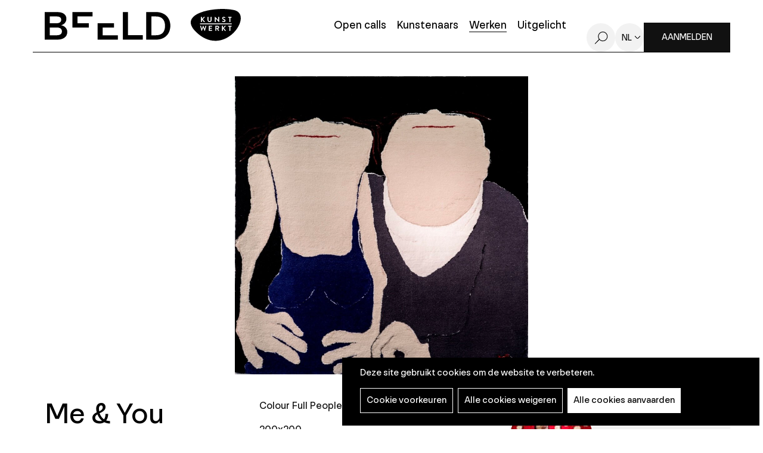

--- FILE ---
content_type: text/html; charset=UTF-8
request_url: https://beeld.be/nl/werken/mieke-drossaert/me-you
body_size: 9930
content:
<!DOCTYPE html>
<html lang="nl" dir="ltr" prefix="og: https://ogp.me/ns#">
  <head>
    <meta charset="utf-8" />
<noscript><style>form.antibot * :not(.antibot-message) { display: none !important; }</style>
</noscript><meta name="robots" content="noimageindex" />
<script type="text/plain" id="cookies_matomo" data-cookieconsent="matomo">var _paq = _paq || [];(function(){var u=(("https:" == document.location.protocol) ? "https://openupmedia.matomo.cloud/" : "https://openupmedia.matomo.cloud/");_paq.push(["setSiteId", "3"]);_paq.push(["setTrackerUrl", u+"matomo.php"]);_paq.push(["setDoNotTrack", 1]);if (!window.matomo_search_results_active) {_paq.push(["trackPageView"]);}_paq.push(["setIgnoreClasses", ["no-tracking","colorbox"]]);_paq.push(["enableLinkTracking"]);var d=document,g=d.createElement("script"),s=d.getElementsByTagName("script")[0];g.type="text/javascript";g.defer=true;g.async=true;g.src=u+"matomo.js";s.parentNode.insertBefore(g,s);})();</script>
<meta name="description" content="Colour Full People" />
<link rel="canonical" href="https://beeld.be/nl/werken/mieke-drossaert/me-you" />
<meta name="Generator" content="Drupal 10 (https://www.drupal.org)" />
<meta name="MobileOptimized" content="width" />
<meta name="HandheldFriendly" content="true" />
<meta name="viewport" content="width=device-width, initial-scale=1.0" />
<link rel="alternate" hreflang="nl" href="https://beeld.be/nl/werken/mieke-drossaert/me-you" />

    <title>Me &amp; You | BEELD | Kunstwerkt</title>
      <link rel="apple-touch-icon" sizes="180x180" href="/themes/custom/epsenkaas_theme/images/favicons/apple-touch-icon.png">
      <link rel="icon" type="image/png" sizes="32x32" href="/themes/custom/epsenkaas_theme/images/favicons/favicon-32x32.png">
      <link rel="icon" type="image/png" sizes="16x16" href="/themes/custom/epsenkaas_theme/images/favicons/favicon-16x16.png">
      <link rel="manifest" href="/themes/custom/epsenkaas_theme/images/favicons/site.webmanifest">
      <link rel="mask-icon" href="/themes/custom/epsenkaas_theme/images/favicons/safari-pinned-tab.svg" color="#000000">
      <meta name="msapplication-TileColor" content="#ffffff">
      <meta name="theme-color" content="#ffffff">
      <link rel="stylesheet" media="all" href="/sites/default/files/css/css_aggXRs-VwpmrPL_2UU145UTsufqtO3gFNkcv4cJt30I.css?delta=0&amp;language=nl&amp;theme=epsenkaas_theme&amp;include=eJw1i0sOgCAMBS-E9kimyAsSyie0JnJ7WehqMpnM2QYojLuz7CGxtOjQFTUz62EXCihK8yyb2pRUV35sMf_Tp06nGgp5Vrxv0yDZ" />
<link rel="stylesheet" media="all" href="/sites/default/files/css/css_Y9WKeOzmH_VOwyCEJpfhAhSYE2_CHEQ0dmQZiECTiqo.css?delta=1&amp;language=nl&amp;theme=epsenkaas_theme&amp;include=eJw1i0sOgCAMBS-E9kimyAsSyie0JnJ7WehqMpnM2QYojLuz7CGxtOjQFTUz62EXCihK8yyb2pRUV35sMf_Tp06nGgp5Vrxv0yDZ" />
<link rel="stylesheet" media="print" href="/sites/default/files/css/css_dve5FRg0Yfxune7IBnhgwHcXCyRYEHiYxwPDXkGNtf8.css?delta=2&amp;language=nl&amp;theme=epsenkaas_theme&amp;include=eJw1i0sOgCAMBS-E9kimyAsSyie0JnJ7WehqMpnM2QYojLuz7CGxtOjQFTUz62EXCihK8yyb2pRUV35sMf_Tp06nGgp5Vrxv0yDZ" />
<link rel="stylesheet" media="all" href="/sites/default/files/css/css_RQeAitf9PEHMeJ3_MhuFIOPS7F3kz_pw49lfePNjTj8.css?delta=3&amp;language=nl&amp;theme=epsenkaas_theme&amp;include=eJw1i0sOgCAMBS-E9kimyAsSyie0JnJ7WehqMpnM2QYojLuz7CGxtOjQFTUz62EXCihK8yyb2pRUV35sMf_Tp06nGgp5Vrxv0yDZ" />

      <script type="application/json" data-drupal-selector="drupal-settings-json">{"path":{"baseUrl":"\/","pathPrefix":"nl\/","currentPath":"node\/96222","currentPathIsAdmin":false,"isFront":false,"currentLanguage":"nl"},"pluralDelimiter":"\u0003","suppressDeprecationErrors":true,"ajaxPageState":{"libraries":"[base64]","theme":"epsenkaas_theme","theme_token":null},"ajaxTrustedUrl":[],"copyprevention":{"body":[],"images":{"contextmenu":"contextmenu"},"images_min_dimension":100,"transparentgif":"https:\/\/beeld.be\/modules\/contrib\/copyprevention\/transparent.gif"},"matomo":{"disableCookies":false,"trackMailto":true},"data":{"extlink":{"extTarget":true,"extTargetNoOverride":true,"extNofollow":true,"extNoreferrer":false,"extFollowNoOverride":true,"extClass":"0","extLabel":"(externe link)","extImgClass":false,"extSubdomains":true,"extExclude":"","extInclude":"","extCssExclude":"","extCssExplicit":"","extAlert":false,"extAlertText":"Deze link leidt naar een externe website. We zijn niet verantwoordelijk voor hun inhoud.","mailtoClass":"0","mailtoLabel":"(link sends email)","extUseFontAwesome":false,"extIconPlacement":"append","extFaLinkClasses":"fa fa-external-link","extFaMailtoClasses":"fa fa-envelope-o","whitelistedDomains":null}},"cookies":{"cookiesjsr":{"config":{"cookie":{"name":"cookiesjsr","expires":31536000000,"domain":"","sameSite":"Lax","secure":false},"library":{"libBasePath":"https:\/\/cdn.jsdelivr.net\/gh\/jfeltkamp\/cookiesjsr@1\/dist","libPath":"https:\/\/cdn.jsdelivr.net\/gh\/jfeltkamp\/cookiesjsr@1\/dist\/cookiesjsr.min.js","scrollLimit":0},"callback":{"method":"post","url":"\/nl\/cookies\/consent\/callback.json","headers":[]},"interface":{"openSettingsHash":"#editCookieSettings","showDenyAll":true,"denyAllOnLayerClose":false,"settingsAsLink":false,"availableLangs":["nl","en"],"defaultLang":"nl","groupConsent":false,"cookieDocs":true}},"services":{"functional":{"id":"functional","services":[{"key":"functional","type":"functional","name":"Noodzakelijke cookies","info":{"value":"\u003Ctable\u003E\r\n\t\u003Cthead\u003E\r\n\t\t\u003Ctr\u003E\r\n\t\t\t\u003Cth width=\u002215%\u0022\u003ECookie naam\u003C\/th\u003E\r\n\t\t\t\u003Cth width=\u002215%\u0022\u003EStandaard vervaltijd\u003C\/th\u003E\r\n\t\t\t\u003Cth\u003EBeschrijving\u003C\/th\u003E\r\n\t\t\u003C\/tr\u003E\r\n\t\u003C\/thead\u003E\r\n\t\u003Ctbody\u003E\r\n\t\t\u003Ctr\u003E\r\n\t\t\t\u003Ctd\u003E\u003Ccode dir=\u0022ltr\u0022 translate=\u0022no\u0022\u003ESSESS\u0026lt;ID\u0026gt;\u003C\/code\u003E\u003C\/td\u003E\r\n\t\t\t\u003Ctd\u003E1 maand\u003C\/td\u003E\r\n\t\t\t\u003Ctd\u003EAls je bent ingelogd op deze website, is een sessiecookie vereist om je browser te identificeren en te verbinden met je gebruikersaccount.\u003C\/td\u003E\r\n\t\t\u003C\/tr\u003E\r\n\t\t\u003Ctr\u003E\r\n\t\t\t\u003Ctd\u003E\u003Ccode dir=\u0022ltr\u0022 translate=\u0022no\u0022\u003Ecookiesjsr\u003C\/code\u003E\u003C\/td\u003E\r\n\t\t\t\u003Ctd\u003E1 jaar\u003C\/td\u003E\r\n\t\t\t\u003Ctd\u003EBij je eerste bezoek aan deze website werd toestemming gevraagd om gebruik te maken van verschillende diensten (ook die van derden) waarvoor gegevens in je browser moeten worden opgeslagen (cookies, lokale opslag). Je beslissingen over elke dienst (toestaan, weigeren) worden in deze cookie opgeslagen en worden bij elk bezoek aan deze website opnieuw gebruikt.\u003C\/td\u003E\r\n\t\t\u003C\/tr\u003E\r\n\t\u003C\/tbody\u003E\r\n\u003C\/table\u003E\r\n","format":"full_html"},"uri":"","needConsent":false}],"weight":1},"tracking":{"id":"tracking","services":[{"key":"matomo","type":"tracking","name":"Matomo analyses","info":{"value":"","format":"full_html"},"uri":"","needConsent":true}],"weight":10},"marketing":{"id":"marketing","services":[{"key":"video","type":"marketing","name":"Video\u0027s van YouTube of Vimeo","info":{"value":"\u003Cp\u003EDeze cookies worden gebruikt om de integratie van inhoud van sociaalnetwerksites en andere platformen van derden zoals Vimeo en Youtube op onze websites mogelijk te maken. Ze kunnen activiteiten op verschillende websites traceren om een \u200b\u200bgebruikersprofiel samen te stellen. Zo kunnen ze relevantere inhoud aanbieden op andere bezochte websites.\u003C\/p\u003E\r\n\r\n\u003Cp\u003EDeze cookies worden geplaatst door Vimeo bij het inladen van een Vimeo filmpje op deze website::\u003C\/p\u003E\r\n\r\n\u003Cul\u003E\r\n\t\u003Cli\u003E__cf_bm\u003C\/li\u003E\r\n\t\u003Cli\u003Evuid\u003C\/li\u003E\r\n\u003C\/ul\u003E\r\n\r\n\u003Cp\u003EDeze cookies worden geplaatst door YouTube bij het inladen van een YouTube filmpje op deze website:\u003C\/p\u003E\r\n\r\n\u003Cul\u003E\r\n\t\u003Cli\u003ECONSENT\u003C\/li\u003E\r\n\t\u003Cli\u003EVISITOR_INFO1_LIVE\u003C\/li\u003E\r\n\t\u003Cli\u003EYSC\u003C\/li\u003E\r\n\t\u003Cli\u003EDEVICE_INFO\u003C\/li\u003E\r\n\t\u003Cli\u003E__Secure-YEC\u003C\/li\u003E\r\n\t\u003Cli\u003EPREF\u003C\/li\u003E\r\n\t\u003Cli\u003ESOCS\u003C\/li\u003E\r\n\u003C\/ul\u003E\r\n","format":"full_html"},"uri":"","needConsent":true}],"weight":30}},"translation":{"_core":{"default_config_hash":"S5qrJju_o31uC1fwXosZ8Nlja2Wps6Gn0mMCAebY1Zw"},"langcode":"nl","bannerText":"Deze site gebruikt cookies om de website te verbeteren.","privacyPolicy":"Privacybeleid","privacyUri":"\/nl\/node\/23164","imprint":"","imprintUri":"","cookieDocs":"Cookiebeleid","cookieDocsUri":"\/cookies\/documentation","officialWebsite":"Official website","denyAll":"Alle cookies weigeren","alwaysActive":"Altijd actief","settings":"Cookie voorkeuren","acceptAll":"Alle cookies aanvaarden","requiredCookies":"Noodzakelijke cookies","cookieSettings":"Cookie voorkeuren","close":"Sluiten","readMore":"Meer lezen","allowed":"Toegestaan","denied":"Geweigerd","settingsAllServices":"","saveSettings":"Opslaan","default_langcode":"en","disclaimerText":"Alle cookie-informatie kan door de serviceproviders worden gewijzigd. We werken deze informatie regelmatig bij.","disclaimerTextPosition":"above","processorDetailsLabel":"","processorLabel":"Bedrijf","processorWebsiteUrlLabel":"Website","processorPrivacyPolicyUrlLabel":"Privacybeleid","processorCookiePolicyUrlLabel":"Cookiebeleid","processorContactLabel":"Contactgegevens gegevensbescherming","placeholderAcceptAllText":"Alle cookies aanvaarden","functional":{"title":"Functioneel","details":"Deze website gebruikt cookies om je surfervaring gemakkelijker te maken. Cookies zijn kleine tekstbestanden die door je browser op je apparaat worden geplaatst om bepaalde informatie op te slaan. Aan de hand van deze informatie, kan een website herkennen dat je deze eerder hebt bezocht. Deze cookies bevatten geen persoonlijke informatie."},"tracking":{"title":"Tracking cookies","details":"Marketing cookies come from external advertising companies (\u0022third-party cookies\u0022) and are used to collect information about the websites visited by the user. The purpose of this is to create and display target group-oriented content and advertising for the user."},"marketing":{"title":"Marketing","details":"Andere websites zoals YouTube gebruiken cookies als je hun video\u2019s op deze website bekijkt."}}},"cookiesTexts":{"_core":{"default_config_hash":"S5qrJju_o31uC1fwXosZ8Nlja2Wps6Gn0mMCAebY1Zw"},"langcode":"nl","bannerText":"Deze site gebruikt cookies om de website te verbeteren.","privacyPolicy":"Privacybeleid","privacyUri":"\/node\/23164","imprint":"","imprintUri":"","cookieDocs":"Cookiebeleid","cookieDocsUri":"\/cookies\/documentation","officialWebsite":"Official website","denyAll":"Alle cookies weigeren","alwaysActive":"Altijd actief","settings":"Cookie voorkeuren","acceptAll":"Alle cookies aanvaarden","requiredCookies":"Noodzakelijke cookies","cookieSettings":"Cookie voorkeuren","close":"Sluiten","readMore":"Meer lezen","allowed":"Toegestaan","denied":"Geweigerd","settingsAllServices":"","saveSettings":"Opslaan","default_langcode":"en","disclaimerText":"Alle cookie-informatie kan door de serviceproviders worden gewijzigd. We werken deze informatie regelmatig bij.","disclaimerTextPosition":"above","processorDetailsLabel":"","processorLabel":"Bedrijf","processorWebsiteUrlLabel":"Website","processorPrivacyPolicyUrlLabel":"Privacybeleid","processorCookiePolicyUrlLabel":"Cookiebeleid","processorContactLabel":"Contactgegevens gegevensbescherming","placeholderAcceptAllText":"Alle cookies aanvaarden"},"services":{"analytics":{"uuid":"c5b7b802-b132-4c40-918a-c7d44bf28230","langcode":"nl","status":false,"dependencies":{"enforced":{"module":["cookies_ga"]}},"_core":{"default_config_hash":"0FSyPPXfJvmZxEpwsiSH6nipWjFfo6qZ9pP6rP9tFT0"},"id":"analytics","label":"Google Analytics","group":"performance","info":{"value":"\u003Cp\u003EVia Google Analytics volgen we het aantal bezoekers en de meest bezochte pagina\u0027s. Zo kunnen we de website optimaliseren. Dit gebeurt anoniem, er worden dus geen persoonsgegevens verzameld. Deze cookies worden geplaatst door Google Analytics:\u003C\/p\u003E\r\n\r\n\u003Cul\u003E\r\n\t\u003Cli\u003E_gid\u003C\/li\u003E\r\n\t\u003Cli\u003E_gat\u003C\/li\u003E\r\n\t\u003Cli\u003E_ga\u003C\/li\u003E\r\n\u003C\/ul\u003E\r\n","format":"full_html"},"consentRequired":true,"purpose":"","processor":"","processorContact":"","processorUrl":"","processorPrivacyPolicyUrl":"","processorCookiePolicyUrl":"","placeholderMainText":"This content is blocked because Google Analytics cookies have not been accepted.","placeholderAcceptText":"Only accept Google Analytics cookies."},"functional":{"uuid":"b7fbbf77-66ac-4244-8359-1ea25b08bb6a","langcode":"nl","status":true,"dependencies":[],"_core":{"default_config_hash":"SQkYKY9U6xYDPAOC32rgkrIzkd688kRsm9g25mWdcvM"},"id":"functional","label":"Noodzakelijke cookies","group":"functional","info":{"value":"\u003Ctable\u003E\r\n\t\u003Cthead\u003E\r\n\t\t\u003Ctr\u003E\r\n\t\t\t\u003Cth width=\u002215%\u0022\u003ECookie naam\u003C\/th\u003E\r\n\t\t\t\u003Cth width=\u002215%\u0022\u003EStandaard vervaltijd\u003C\/th\u003E\r\n\t\t\t\u003Cth\u003EBeschrijving\u003C\/th\u003E\r\n\t\t\u003C\/tr\u003E\r\n\t\u003C\/thead\u003E\r\n\t\u003Ctbody\u003E\r\n\t\t\u003Ctr\u003E\r\n\t\t\t\u003Ctd\u003E\u003Ccode dir=\u0022ltr\u0022 translate=\u0022no\u0022\u003ESSESS\u0026lt;ID\u0026gt;\u003C\/code\u003E\u003C\/td\u003E\r\n\t\t\t\u003Ctd\u003E1 maand\u003C\/td\u003E\r\n\t\t\t\u003Ctd\u003EAls je bent ingelogd op deze website, is een sessiecookie vereist om je browser te identificeren en te verbinden met je gebruikersaccount.\u003C\/td\u003E\r\n\t\t\u003C\/tr\u003E\r\n\t\t\u003Ctr\u003E\r\n\t\t\t\u003Ctd\u003E\u003Ccode dir=\u0022ltr\u0022 translate=\u0022no\u0022\u003Ecookiesjsr\u003C\/code\u003E\u003C\/td\u003E\r\n\t\t\t\u003Ctd\u003E1 jaar\u003C\/td\u003E\r\n\t\t\t\u003Ctd\u003EBij je eerste bezoek aan deze website werd toestemming gevraagd om gebruik te maken van verschillende diensten (ook die van derden) waarvoor gegevens in je browser moeten worden opgeslagen (cookies, lokale opslag). Je beslissingen over elke dienst (toestaan, weigeren) worden in deze cookie opgeslagen en worden bij elk bezoek aan deze website opnieuw gebruikt.\u003C\/td\u003E\r\n\t\t\u003C\/tr\u003E\r\n\t\u003C\/tbody\u003E\r\n\u003C\/table\u003E\r\n","format":"full_html"},"consentRequired":false,"purpose":"Essential functional cookies to provide general functionality","processor":"","processorContact":"","processorUrl":"","processorPrivacyPolicyUrl":"","processorCookiePolicyUrl":"","placeholderMainText":"This content is blocked because required functional cookies have not been accepted.","placeholderAcceptText":"Only accept required functional cookies."},"matomo":{"uuid":"3dc8e181-9848-468b-a52b-0f2684de07b9","langcode":"nl","status":true,"dependencies":{"enforced":{"module":["cookies_matomo"]}},"_core":{"default_config_hash":"tEnhnulT7yRlWGG3xR7CgXl5fWI1fU9-1pXhs4UyNrU"},"id":"matomo","label":"Matomo analyses","group":"tracking","info":{"value":"","format":"full_html"},"consentRequired":true,"purpose":"","processor":"","processorContact":"","processorUrl":"","processorPrivacyPolicyUrl":"","processorCookiePolicyUrl":"","placeholderMainText":"Deze inhoud is geblokkeerd omdat de cookies van Matomo Analytics niet zijn geaccepteerd.","placeholderAcceptText":"Accepteer alleen Matomo Analytics-cookies."},"video":{"uuid":"b48f9915-1e9f-46d4-b636-0c470dd62010","langcode":"nl","status":true,"dependencies":{"enforced":{"module":["cookies_video"]}},"_core":{"default_config_hash":"-5_rAcqvovHOInTW143TXBCjn28Fvx62V6RaW1EVW6Y"},"id":"video","label":"Video\u0027s van YouTube of Vimeo","group":"marketing","info":{"value":"\u003Cp\u003EDeze cookies worden gebruikt om de integratie van inhoud van sociaalnetwerksites en andere platformen van derden zoals Vimeo en Youtube op onze websites mogelijk te maken. Ze kunnen activiteiten op verschillende websites traceren om een \u200b\u200bgebruikersprofiel samen te stellen. Zo kunnen ze relevantere inhoud aanbieden op andere bezochte websites.\u003C\/p\u003E\r\n\r\n\u003Cp\u003EDeze cookies worden geplaatst door Vimeo bij het inladen van een Vimeo filmpje op deze website::\u003C\/p\u003E\r\n\r\n\u003Cul\u003E\r\n\t\u003Cli\u003E__cf_bm\u003C\/li\u003E\r\n\t\u003Cli\u003Evuid\u003C\/li\u003E\r\n\u003C\/ul\u003E\r\n\r\n\u003Cp\u003EDeze cookies worden geplaatst door YouTube bij het inladen van een YouTube filmpje op deze website:\u003C\/p\u003E\r\n\r\n\u003Cul\u003E\r\n\t\u003Cli\u003ECONSENT\u003C\/li\u003E\r\n\t\u003Cli\u003EVISITOR_INFO1_LIVE\u003C\/li\u003E\r\n\t\u003Cli\u003EYSC\u003C\/li\u003E\r\n\t\u003Cli\u003EDEVICE_INFO\u003C\/li\u003E\r\n\t\u003Cli\u003E__Secure-YEC\u003C\/li\u003E\r\n\t\u003Cli\u003EPREF\u003C\/li\u003E\r\n\t\u003Cli\u003ESOCS\u003C\/li\u003E\r\n\u003C\/ul\u003E\r\n","format":"full_html"},"consentRequired":true,"purpose":"","processor":"","processorContact":"","processorUrl":"","processorPrivacyPolicyUrl":"","processorCookiePolicyUrl":"","placeholderMainText":"Je moet de cookies voor video\u0027s van YouTube of Vimeo aanvaarden om deze inhoud te kunnen bekijken.","placeholderAcceptText":"Deze cookies aanvaarden"}},"groups":{"functional":{"uuid":"7d398736-2433-401b-9e14-98c7404ef51b","langcode":"nl","status":true,"dependencies":[],"_core":{"default_config_hash":"aHm4Q63Ge97tcktTa_qmUqJMir45iyGY2lEvvqPW68g"},"id":"functional","label":"Functioneel","weight":1,"title":"Functioneel","details":"Deze website gebruikt cookies om je surfervaring gemakkelijker te maken. Cookies zijn kleine tekstbestanden die door je browser op je apparaat worden geplaatst om bepaalde informatie op te slaan. Aan de hand van deze informatie, kan een website herkennen dat je deze eerder hebt bezocht. Deze cookies bevatten geen persoonlijke informatie."},"marketing":{"uuid":"d7899f58-343b-4abc-a878-17589ab197c8","langcode":"nl","status":true,"dependencies":[],"_core":{"default_config_hash":"JkP6try0AxX_f4RpFEletep5NHSlVB1BbGw0snW4MO8"},"id":"marketing","label":"Marketing","weight":30,"title":"Marketing","details":"Andere websites zoals YouTube gebruiken cookies als je hun video\u2019s op deze website bekijkt."},"performance":{"uuid":"6c5b266e-5f26-4e6a-921d-327859bb5c68","langcode":"nl","status":true,"dependencies":[],"_core":{"default_config_hash":"Jv3uIJviBj7D282Qu1ZpEQwuOEb3lCcDvx-XVHeOJpw"},"id":"performance","label":"Analytisch","weight":30,"title":"Analytisch","details":"Met deze cookies verbeteren we de website. We bewaren anonieme info over het surfgedrag van bezoekers."},"social":{"uuid":"0a6df899-8d27-447c-91f2-a7dd32360e8c","langcode":"nl","status":true,"dependencies":[],"_core":{"default_config_hash":"vog2tbqqQHjVkue0anA0RwlzvOTPNTvP7_JjJxRMVAQ"},"id":"social","label":"Social Plugins","weight":20,"title":"Social Plugins","details":"Comments managers facilitate the filing of comments and fight against spam."},"tracking":{"uuid":"e8b76e32-34c2-4527-94f4-a842bb8b91f5","langcode":"nl","status":true,"dependencies":[],"_core":{"default_config_hash":"_gYDe3qoEc6L5uYR6zhu5V-3ARLlyis9gl1diq7Tnf4"},"id":"tracking","label":"Tracking","weight":10,"title":"Tracking cookies","details":"Marketing cookies come from external advertising companies (\u0022third-party cookies\u0022) and are used to collect information about the websites visited by the user. The purpose of this is to create and display target group-oriented content and advertising for the user."},"video":{"uuid":"60ce664a-d93f-440b-89e2-697168bbdea3","langcode":"nl","status":true,"dependencies":[],"_core":{"default_config_hash":"w1WnCmP2Xfgx24xbx5u9T27XLF_ZFw5R0MlO-eDDPpQ"},"id":"video","label":"Videos","weight":40,"title":"Video","details":"Video sharing services help to add rich media on the site and increase its visibility."}}},"field_group":{"html_element":{"mode":"default","context":"view","settings":{"classes":"artwork__combined-specs","id":"","element":"div","show_label":false,"label_element":"h3","label_element_classes":"","attributes":"","effect":"none","speed":"fast","show_empty_fields":false}}},"user":{"uid":0,"permissionsHash":"642b5430c34f70513e9e1ee38679aad150e0f09c54530a968b75ed7190f2ce69"}}</script>
<script src="/sites/default/files/js/js_d1C6GpSuQQzJqe2ZkxoP4Qy5lpbcu-tJgOO5pPAZNGA.js?scope=header&amp;delta=0&amp;language=nl&amp;theme=epsenkaas_theme&amp;include=eJxVjVEKAyEMBS9k9UhLqsG6xkRMWtbbV1j70a9hGB4vitSCGuLNU4ePid3Wo4FJkwAMNK1EXaHPPvCDbEU4_OuqA0Ma7w7kUwGS7OGEy2FX5Aqgh72wYcgkT6CH2qTC2eFli_W33Or2-Y0vQQJCzQ"></script>
<script src="/modules/contrib/cookies/js/cookiesjsr.conf.js?v=10.4.3" defer></script>

  </head>
  <body class="werkenmieke-drossaertme-you path-node page-node-type-artwork">
        <a href="#main-content" class="visually-hidden focusable skip-link">
      Overslaan en naar de inhoud gaan
    </a>
    
      <div class="dialog-off-canvas-main-canvas" data-off-canvas-main-canvas>
    

  

<div class="page">

      <header class="main-header" role="banner">
      <div class="container">
        <div class="inner">
        <div id="block-epsenkaas-theme-branding" class="block block-system block-system-branding-block">
    
        
          <div class="logo-wrapper">
        <a class="site-logo" href="/nl" title="Home" rel="home">
            <img src="/themes/custom/epsenkaas_theme/logo.svg" alt="Home" class="site-logo--beeld" />
        </a>
      <a class="site-logo" href="http://www.kunstwerkt.be" target="_blank">
        <img src="/themes/custom/epsenkaas_theme/images/logo/logo-kunstwerkt.svg" alt="Logo Kunstwerkt" class="site-logo--kunstwerkt" />
      </a>
    </div>
  </div><div id="block-headermenu" class="block block-project block-ek-menu-block">
    
        
        <div class="login--mobile"><a href="/user/login" class="btn--primary">Aanmelden</a></div><button class="nav-toggle"><span></span><span></span><span></span><span></span></button><div class="menu-wrapper"><nav class="main-menu"><div class="item-list"><ul class="menu"><li><a href="/nl">Home</a></li><li><a href="/nl/open-calls">Open calls</a></li><li><a href="/nl/kunstenaars">Kunstenaars</a></li><li><a href="/nl/werken-kunstenaars" class="active">Werken</a></li><li><a href="/nl/uitgelicht">Uitgelicht</a></li></ul></div></nav><a href="/nl/zoeken" class="search-toggle">Zoeken</a><div class="language-options"><span class="language-toggle">nl</span><div class="language-switcher"><ul class="language-dropdown-list"><li><a href="/en/node/96222" hreflang="en">en</a></li></ul></div></div><div class="login--desktop"><a href="/nl/user/login?destination=/mijn-profiel" class="btn--primary">Aanmelden</a></div></div>
  </div><div class="js-inview-block block block-block-content block-block-contentef526d8f-43cf-4d91-a232-7dbb7272a751">
    
        
        
<div class="block-content block-content--type-basic block-content--view-mode-full">



  

</div>


  </div>

        </div>
      </div>
    </header>
  
  <div class="main-content">

          <section class="main-user-menu">
        <div class="container">
          <div id="block-usermenu" class="block block-project block-ek-user-menu-block">
    
        
        
  </div>

        </div>
      </section>
    
          <section class="page-title">
          <div id="block-paginatitel-2" class="block block-project block-ek-page-title-block">
    
        
        <h1>Me &amp; You</h1>
  </div>

      </section>
    
    
    

    <div class="wrapper">

      <div class="row">

          
          <main role="main" class="col col-md-12">

                          <div data-drupal-messages-fallback class="hidden"></div>


            
            <a id="main-content" tabindex="-1"></a> 
            <div id="block-epsenkaas-theme-content" class="block block-system block-system-main-block">
    
        
        <section class="node node--type-artwork node--view-mode-full">

  <div class="artwork__image">
          
            <div class="field field--name-artwork-image-slide field__item"><div class="media-wrapper artwork-count--1"><div class="image-wrapper">
<img data-mfp-src="https://beeld.be/sites/default/files/styles/full_width/public/kunstwerk/2023-09/IMG_1017.jpeg?itok=RCA_k5s4" class="mfp-item image-style-full-width" src="/sites/default/files/styles/full_width/public/kunstwerk/2023-09/IMG_1017.jpeg?itok=RCA_k5s4" width="939" height="955" alt="" title="" loading="lazy" />
</div>

</div>
</div>
      
      </div>

  <div class="artwork__wrapper">
    <div class="artwork__title">
            <div class="field field-name-node-title"><h1>
  Me &amp; You
</h1>
</div>

            <div class="field field--name-artwork-flag field__item"><div class="flag flag-like anonymous"><a href="/user/login?destination=/node/96222">Opslaan</a></div></div>
      
          </div>
    <div class="artwork__content">
              
            <div class="text-formatted field field--name-body field__item"><p>Colour Full People</p>
</div>
      
<div  class="artwork__combined-specs">
          <div  class="artwork__dimensions">
        
            200x200
      
  
    </div>


  </div>    
            <ul  class="techniques">
            <li><a href="/nl/werken-techniek/tufting" hreflang="nl">Tufting</a></li>
      
      </ul>
  


          </div>
    <div class="artwork__artist">
              
<div  class="inner">
    <div class="field field-name-user">
<div class="user user--type-user user--view-mode-accountsettings" onclick="location.href=&#039;/nl/kunstenaars/mieke-drossaert&#039;">



  <div class="field field-name-user-picture">  <div class="image-wrapper">
<img src="/sites/default/files/styles/thumbnail/public/import/IMG_1002.JPG?itok=7vf_f66i" width="100" height="100" alt="Mieke Drossaert" loading="lazy" class="image-style-thumbnail" />
</div>


</div>

<div  class="user__specs">
        
      <h2>Mieke Drossaert</h2>
      
  


  </div>

</div>

</div>

  </div>
          </div>
  </div>

    <div class="artwork__suggestions">
    
            <div class="field field--name-artist-artworks field__item"><div class="view--artwork"><div class="header-filter-wrapper">
      <div class="followWrap"><div class="view__header">
      <h2>Meer van deze kunstenaar</h2>
    </div></div>
      </div><div class="view__content"><div class="views-row"><div class="node--type-artwork node--view-mode-teaser" onclick="location.href='/nl/werken/mieke-drossaert/krant-artikel'">
  <div class="field field-name-field-images">  <a href="/nl/werken/mieke-drossaert/krant-artikel" hreflang="nl"><div class="image-wrapper">
<img src="https://beeld.be/sites/default/files/styles/artwork_teaser/public/kunstwerk/2023-09/IMG_4246_0.png?itok=VHFP8HyE" alt="" class="artwork_teaser">
</div>
</a>
</div>
<div class="artwork-teaser__specs">
<div class="field field-name-node-title"><h2><a href="/nl/werken/mieke-drossaert/krant-artikel" hreflang="nl">Krant artikel </a></h2>
</div>
<div class="field field--name-artist-name-2 field__item">Mieke Drossaert</div>
</div>
</div></div><div class="views-row"><div class="node--type-artwork node--view-mode-teaser" onclick="location.href='/nl/werken/mieke-drossaert/colour-full-people'">
  <div class="field field-name-field-images">  <a href="/nl/werken/mieke-drossaert/colour-full-people" hreflang="nl"><div class="image-wrapper">
<img src="https://beeld.be/sites/default/files/styles/artwork_teaser/public/kunstwerk/2023-09/IMG_3684.jpeg?itok=jcN2Bn4k" alt="" class="artwork_teaser">
</div>
</a>
</div>
<div class="artwork-teaser__specs">
<div class="field field-name-node-title"><h2><a href="/nl/werken/mieke-drossaert/colour-full-people" hreflang="nl">Colour Full People</a></h2>
</div>
<div class="field field--name-artist-name-2 field__item">Mieke Drossaert</div>
</div>
</div></div><div class="views-row"><div class="node--type-artwork node--view-mode-teaser" onclick="location.href='/nl/werken/mieke-drossaert/balance'">
  <div class="field field-name-field-images">  <a href="/nl/werken/mieke-drossaert/balance" hreflang="nl"><div class="image-wrapper">
<img src="https://beeld.be/sites/default/files/styles/artwork_teaser/public/kunstwerk/2023-09/IMG_5931.jpeg?itok=vTsqwqA1" alt="" class="artwork_teaser">
</div>
</a>
</div>
<div class="artwork-teaser__specs">
<div class="field field-name-node-title"><h2><a href="/nl/werken/mieke-drossaert/balance" hreflang="nl">Balance</a></h2>
</div>
<div class="field field--name-artist-name-2 field__item">Mieke Drossaert</div>
</div>
</div></div><div class="views-row"><div class="node--type-artwork node--view-mode-teaser" onclick="location.href='/nl/werken/mieke-drossaert/colour-full-people-led'">
  <div class="field field-name-field-images">  <a href="/nl/werken/mieke-drossaert/colour-full-people-led" hreflang="nl"><div class="image-wrapper">
<img src="https://beeld.be/sites/default/files/styles/artwork_teaser/public/kunstwerk/2023-09/IMG_2558.jpeg?itok=90oQ4I8u" alt="" class="artwork_teaser">
</div>
</a>
</div>
<div class="artwork-teaser__specs">
<div class="field field-name-node-title"><h2><a href="/nl/werken/mieke-drossaert/colour-full-people-led" hreflang="nl">Colour Full People LED</a></h2>
</div>
<div class="field field--name-artist-name-2 field__item">Mieke Drossaert</div>
</div>
</div></div><div class="views-row"><div class="node--type-artwork node--view-mode-teaser" onclick="location.href='/nl/werken/mieke-drossaert/nude'">
  <div class="field field-name-field-images">  <a href="/nl/werken/mieke-drossaert/nude" hreflang="nl"><div class="image-wrapper">
<img src="https://beeld.be/sites/default/files/styles/artwork_teaser/public/kunstwerk/2023-09/IMG_4190.jpeg?itok=np1OmI_5" alt="" class="artwork_teaser">
</div>
</a>
</div>
<div class="artwork-teaser__specs">
<div class="field field-name-node-title"><h2><a href="/nl/werken/mieke-drossaert/nude" hreflang="nl">Nude </a></h2>
</div>
<div class="field field--name-artist-name-2 field__item">Mieke Drossaert</div>
</div>
</div></div><div class="views-row"><div class="node--type-artwork node--view-mode-teaser" onclick="location.href='/nl/werken/mieke-drossaert/infalible'">
  <div class="field field-name-field-images">  <a href="/nl/werken/mieke-drossaert/infalible" hreflang="nl"><div class="image-wrapper">
<img src="https://beeld.be/sites/default/files/styles/artwork_teaser/public/kunstwerk/2023-09/IMG_0252.jpeg?itok=X5fsgFx_" alt="" class="artwork_teaser">
</div>
</a>
</div>
<div class="artwork-teaser__specs">
<div class="field field-name-node-title"><h2><a href="/nl/werken/mieke-drossaert/infalible" hreflang="nl">Infalible</a></h2>
</div>
<div class="field field--name-artist-name-2 field__item">Mieke Drossaert</div>
</div>
</div></div><div class="views-row"><div class="node--type-artwork node--view-mode-teaser" onclick="location.href='/nl/werken/mieke-drossaert/she-0'">
  <div class="field field-name-field-images">  <a href="/nl/werken/mieke-drossaert/she-0" hreflang="nl"><div class="image-wrapper">
<img src="https://beeld.be/sites/default/files/styles/artwork_teaser/public/kunstwerk/2023-09/IMG_1632.jpeg?itok=wNTx6kO9" alt="" class="artwork_teaser">
</div>
</a>
</div>
<div class="artwork-teaser__specs">
<div class="field field-name-node-title"><h2><a href="/nl/werken/mieke-drossaert/she-0" hreflang="nl">She</a></h2>
</div>
<div class="field field--name-artist-name-2 field__item">Mieke Drossaert</div>
</div>
</div></div><div class="views-row"><div class="node--type-artwork node--view-mode-teaser" onclick="location.href='/nl/werken/mieke-drossaert/evidemment'">
  <div class="field field-name-field-images">  <a href="/nl/werken/mieke-drossaert/evidemment" hreflang="nl"><div class="image-wrapper">
<img src="https://beeld.be/sites/default/files/styles/artwork_teaser/public/kunstwerk/2020-05/4BEF693F-8D3C-4FE2-BF32-26F5AA66CD39.jpeg?itok=wnhOdHHG" alt="" class="artwork_teaser">
</div>
</a>
</div>
<div class="artwork-teaser__specs">
<div class="field field-name-node-title"><h2><a href="/nl/werken/mieke-drossaert/evidemment" hreflang="nl">Evidemment</a></h2>
</div>
<div class="field field--name-artist-name-2 field__item">Mieke Drossaert</div>
</div>
</div></div></div></div><div class="more-artworks"><a href="/nl/werken-kunstenaars">Ontdek meer werken op Beeld</a></div></div>
      
  </div>
  
</section>


  </div>


            
            
            
          </main>

          
      </div>
    </div>

          <section class="ctas" role="contentinfo">
        <div class="container">
          <div class="inner">
          <div class="js-inview-block block block-block-content block-block-contentef3f8a9b-d678-453b-8834-0d21339a13d0">
    
        
        
<div class="block-content block-content--type-multiple-cta block-content--view-mode-full">



  
      <div class="field field--name-field-item field__items">
              <div class="field__item">
<div class="js-inview-block paragraph paragraph--type-paragraph-call-to-action paragraph--view-mode-default display--">

  

  
<div  class="inner">
        
      <h2><a href="https://beeld.be/nl/open-calls">Ontdek open calls</a></h2>
      
  

<div class="field field-name-field-text"><p>Word uitgedaagd door heel diverse open calls of verspreid je eigen open call hier.</p></div>

            <div class="field field--name-field-link field__item"><a href="/nl/open-calls">Ontdek open calls</a></div>
      
  </div>

</div>

</div>
              <div class="field__item">
<div class="js-inview-block paragraph paragraph--type-paragraph-call-to-action paragraph--view-mode-default display--">

  

  
<div  class="inner">
        
      <h2><a href="https://beeld.be/nl/kunstenaars">Vind kunstenaars</a></h2>
      
  

<div class="field field-name-field-text"><p>Zoek naar kunstenaars in je buurt of naar werk in een specifieke techniek.</p></div>

            <div class="field field--name-field-link field__item"><a href="/nl/kunstenaars">Vind kunstenaars</a></div>
      
  </div>

</div>

</div>
              <div class="field__item">
<div class="js-inview-block paragraph paragraph--type-paragraph-call-to-action paragraph--view-mode-default display--">

  

  
<div  class="inner">
        
      <h2><a href="https://beeld.be/nl/user/login">Toon je werk</a></h2>
      
  

<div class="field field-name-field-text"><p>Maak een gratis profiel aan en plaats je werk op Beeld.</p></div>

            <div class="field field--name-field-link field__item"><a href="/nl/user/login">Toon je werk</a></div>
      
  </div>

</div>

</div>
          </div>
  

</div>


  </div>

          </div>
        </div>
      </section>
    
    <footer class="main-footer" role="contentinfo">
      <div class="container">
        <nav role="navigation" aria-labelledby="block-footer3-menu" id="block-footer3" class="footer--col footer__actions block block-menu navigation menu--footer-buttons">
            
  <h2 class="visually-hidden" id="block-footer3-menu">footer 3</h2>
  

        
              <ul class="menu">
                    <li class="menu-item">
        <a href="/nl/user/login" class="btn--primary" data-drupal-link-system-path="user/login">Aanmelden</a>
              </li>
                <li class="menu-item">
        <a href="/account" class="btn--primary">Maak een account</a>
              </li>
        </ul>
  


  </nav>
<div id="block-footerinfoblok1" class="js-inview-block footer--col footer__beeld block block-block-content block-block-content212faa91-3fa5-40b8-8c3e-da3653362301">
    
        
        
<div class="block-content block-content--type-basic block-content--view-mode-full">



  
            <div class="text-formatted field field--name-body field__item"><p>Beeld is het online platform&nbsp;<br>van <a href="https://www.kunstwerkt.be">Kunstwerkt</a></p></div>
      

</div>


  </div><nav role="navigation" aria-labelledby="block-footer1-menu" id="block-footer1" class="footer--col block block-menu navigation menu--footer">
      
  <h2 id="block-footer1-menu">Menu</h2>
  

        
              <ul class="menu">
                    <li class="menu-item">
        <a href="/nl/open-calls" data-drupal-link-system-path="node/24088">Open calls</a>
              </li>
                <li class="menu-item">
        <a href="/nl/kunstenaars" data-drupal-link-system-path="node/94403">Kunstenaars </a>
              </li>
                <li class="menu-item">
        <a href="/nl/werken-kunstenaars" data-drupal-link-system-path="node/83443">Werken</a>
              </li>
                <li class="menu-item">
        <a href="/nl/uitgelicht" data-drupal-link-system-path="node/83445">Uitgelicht</a>
              </li>
                <li class="menu-item">
        <a href="/nl/vragen" data-drupal-link-system-path="node/83444">Vragen?</a>
              </li>
                <li class="menu-item">
        <a href="https://beeld.be/nl/over-beeld">Over Beeld</a>
              </li>
        </ul>
  


  </nav>
<div id="block-adres-2" class="js-inview-block footer--col footer__newsletter block block-block-content block-block-content3286149c-c4c3-4406-a96a-548212078be7">
    
            <h2>Nieuwsbrief</h2>
        
        
<div class="block-content block-content--type-basic block-content--view-mode-full">



  
            <div class="field field--name-block-title field__item"><h2>
  Nieuwsbrief
</h2>
</div>
      
            <div class="text-formatted field field--name-body field__item"><p>Blijf op de hoogte van wat we doen via onze maandelijkse nieuwsbrief. Hoor als eerste alle nieuwtjes over projecten, open calls of Kunstletters.</p>



<p><a class="btn--primary" data-entity-substitution="canonical" data-entity-type="node" data-entity-uuid="3f394ed6-7737-4169-909c-fb52b7057207" href="https://beeld.be/nieuwsbrief-inschrijven" title="Nieuwsbrief">Ik schrijf me in</a></p>
</div>
      

</div>


  </div><nav role="navigation" aria-labelledby="block-footer2-menu" id="block-footer2" class="footer--col footer__socials block block-menu navigation menu--footer-2">
      
  <h2 id="block-footer2-menu">Volg Kunstwerkt</h2>
  

        
              <ul class="menu">
                    <li class="menu-item">
        <a href="https://www.facebook.com/vzwkunstwerkt" class="footer-link--fb" target="_blank">Facebook</a>
              </li>
                <li class="menu-item">
        <a href="https://www.instagram.com/kunstwerkt/" class="footer-link--ig" target="_blank">Instagram</a>
              </li>
        </ul>
  


  </nav>
<div id="block-cookiesui" class="block block-cookies block-cookies-ui-block">
    
        
        <div id="cookiesjsr"></div>

  </div>

      </div>
    </footer>

          <section class="subfooter" role="contentinfo">
        <div class="inner">
        <div id="block-subfooter-2" class="js-inview-block subfooter--col block block-block-content block-block-content90ae7971-b06f-4369-bcd0-052049aa819b">
    
        
        
<div class="block-content block-content--type-logos block-content--view-mode-full">



  
        <div  class="logo-item">
        
              <div class="image-wrapper">
<a href="https://www.cera.coop/nl/Particulieren/Steun-aan-samenleving/projects/gr004665_beeldbe"><img src="/sites/default/files/2019-11/logo-cera.svg" alt="Cera" loading="lazy"></a>
</div>


      
  
    </div>




        <div  class="logo-item">
        
              <div class="image-wrapper">
<a href="https://overheid.vlaanderen.be/"><img src="/sites/default/files/2019-11/logo-vlaanderen.svg" alt="Overheid Vlaanderen" loading="lazy"></a>
</div>


      
  
    </div>






</div>


  </div><div id="block-subfootersmallericons" class="js-inview-block subfooter--col block block-block-content block-block-content5da8251e-2fd0-47a6-81e7-269129f04f4e">
    
        
        
<div class="block-content block-content--type-logos block-content--view-mode-full">



  
  


  




</div>


  </div>

        </div>
      </section>
    
          <section class="privacy-links" role="contentinfo">
        <div class="container">
          <div class="js-inview-block block block-block-content block-block-content7c1df5f4-9ba7-4197-bb31-d8606f164a97">
    
        
        
<div class="block-content block-content--type-basic block-content--view-mode-full">



  
            <div class="text-formatted field field--name-body field__item"><p>Ontwerp: <a href="https://studiomast.be/" target="_blank">Studio Mast</a>&nbsp;| Website: <a href="https://www.epsenkaas.be/" target="_blank">eps en kaas</a></p>
</div>
      

</div>


  </div><div class="js-inview-block block block-block-content block-block-content41edf642-3b3b-476e-8868-fdff190dd5ae">
    
        
        
<div class="block-content block-content--type-basic block-content--view-mode-full">



  
            <div class="text-formatted field field--name-body field__item"><p><a href="https://beeld.be/privacyverklaring" data-entity-type="node" data-entity-uuid="bb99c0c8-b72b-4ef6-8a90-8ee02719bcae" data-entity-substitution="canonical" title="Privacyverklaring ">Privacyverklaring</a> | <a href="https://beeld.be/gebruikersvoorwaarden" data-entity-type="node" data-entity-uuid="78ab76da-bed1-46d7-b53a-3083af056fa7" data-entity-substitution="canonical" title="Gebruikersvoorwaarden">Gebruiksvoorwaarden</a> | <a href="https://beeld.be/cookies/documentation">Cookie policy</a></p></div>
      

</div>


  </div>

        </div>
      </section>
    
  </div>

</div>
<div class="backdrop"></div>

  </div>

    
    <script src="/sites/default/files/js/js_p5fhBj8sxyAwYS1eMjgrwcBiwGLNe96hP59GQr_gKs8.js?scope=footer&amp;delta=0&amp;language=nl&amp;theme=epsenkaas_theme&amp;include=eJxVjVEKAyEMBS9k9UhLqsG6xkRMWtbbV1j70a9hGB4vitSCGuLNU4ePid3Wo4FJkwAMNK1EXaHPPvCDbEU4_OuqA0Ma7w7kUwGS7OGEy2FX5Aqgh72wYcgkT6CH2qTC2eFli_W33Or2-Y0vQQJCzQ"></script>
<script src="https://cdn.jsdelivr.net/gh/jfeltkamp/cookiesjsr@1/dist/cookiesjsr-preloader.min.js" defer></script>
<script src="/sites/default/files/js/js_Q3Bh7AyxNLPbYV6tbNCBdgLJw7igrgp9o9jvmBpJVRo.js?scope=footer&amp;delta=2&amp;language=nl&amp;theme=epsenkaas_theme&amp;include=eJxVjVEKAyEMBS9k9UhLqsG6xkRMWtbbV1j70a9hGB4vitSCGuLNU4ePid3Wo4FJkwAMNK1EXaHPPvCDbEU4_OuqA0Ma7w7kUwGS7OGEy2FX5Aqgh72wYcgkT6CH2qTC2eFli_W33Or2-Y0vQQJCzQ"></script>

  </body>
</html>


--- FILE ---
content_type: image/svg+xml
request_url: https://beeld.be/themes/custom/epsenkaas_theme/images/icons/social/facebook--black.svg
body_size: -54
content:
<svg width="13" height="25" xmlns="http://www.w3.org/2000/svg"><g id="Page-1" stroke="none" stroke-width="1" fill="none" fill-rule="evenodd"><g id="desktop" transform="translate(-1143 -196)" fill="#020202" fill-rule="nonzero"><g id="Group" transform="translate(119 98)"><g id="social-fb" transform="translate(1024 98.027)"><path d="M8.097 24V13.052h3.675l.55-4.268H8.096V6.06c0-1.235.343-2.078 2.118-2.078h2.26V.17A30.281 30.281 0 009.183 0C5.925 0 3.694 1.989 3.694 5.64v3.148H0v4.267h3.684V24h4.413z" id="f"/></g></g></g></g></svg>